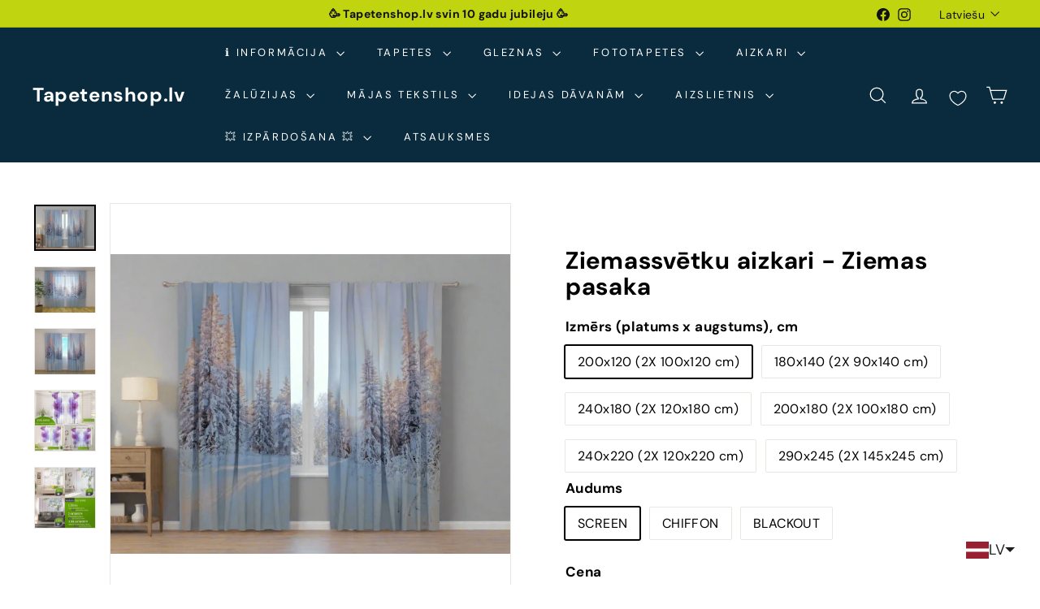

--- FILE ---
content_type: text/javascript; charset=utf-8
request_url: https://tapetenshop-lv.myshopify.com/products/photo-curtain-winter-tale.js?app=product-samples
body_size: 2636
content:
{"id":1766769328172,"title":"Ziemassvētku aizkari - Ziemas pasaka","handle":"photo-curtain-winter-tale","description":"\u003cp\u003eTransformējiet savu mājokli ar burvīgajiem Ziemassvētku aizkariem no Tapetenshop.lv. Šie aizkari attēlo apburošu ziemas meža ainu, kas piešķir jūsu telpai maģisku un svētku noskaņu. Ideāli piemēroti, lai radītu siltu un mājīgu atmosfēru, kas iepriecinās gan bērnus, gan pieaugušos.\u003c\/p\u003e\n\u003ch2\u003eIzcilas Kvalitātes Audumi\u003c\/h2\u003e\n\u003cp\u003eMūsu plašais audumu klāsts ļauj jums izvēlēties aizkarus, kas vislabāk atbilst jūsu vajadzībām:\u003c\/p\u003e\n\u003cul\u003e\n\u003cli\u003e\n\u003cb\u003eSCREEN:\u003c\/b\u003e\u003cspan\u003e \u003c\/span\u003ePopulārs audums ar 70% aptumšošanas efektu, blīvums 170 g\/m². Ideāli piemērots dienas un nakts laikā.\u003c\/li\u003e\n\u003cli\u003e\n\u003cb\u003eŠifons:\u003c\/b\u003e\u003cspan\u003e \u003c\/span\u003eViegls un caurspīdīgs audums ar 30% aptumšošanas efektu, blīvums 40 g\/m². Sniedz elegantu un gaisīgu sajūtu.\u003c\/li\u003e\n\u003cli\u003e\n\u003cb\u003eBLACKOUT:\u003c\/b\u003e\u003cspan\u003e \u003c\/span\u003ePilnīgi aptumšojošs audums ar 100% aptumšošanas efektu, blīvums 300 g\/m². Perfekts, lai izveidotu tumšu telpu jebkurā laikā.\u003c\/li\u003e\n\u003c\/ul\u003e\n\u003ch2\u003eAizkaru Izmēri un Stiprinājums\u003c\/h2\u003e\n\u003cp\u003e\u003cspan\u003eIzmērs (platums x augstums) 220x200 cm (2x 110x200 cm) 240x220 cm (2x 120x220 cm) 290x245 cm (2x 145x245 cm) 280x225 cm (2x 140x225 cm)\u003c\/span\u003e\u003c\/p\u003e\n\u003cp\u003eStiprinājuma veidi ietver aizkaru lentu, kas der jebkura veida āķiem un ir piemērota stieņiem ar diametru līdz 3 cm.\u003c\/p\u003e\n\u003ch2\u003ePielāgojiet Savu Telpu\u003c\/h2\u003e\n\u003cp\u003eAizkari no Tapetenshop.lv ir ne tikai kvalitatīvi sašūti, bet arī ražoti ES, izmantojot augstas kvalitātes poliestera audumu. Šos aizkarus var mazgāt veļas mašīnā (30-40 °C) un gludināt zemākā temperatūrā. Piegādes laiks ir 7-10 kalendāra dienas.\u003c\/p\u003e\n\u003ch2\u003ePievienošanās Svētku Gaisotnei\u003c\/h2\u003e\n\u003cp\u003eRadiet unikālu interjeru ar šiem neticami skaistiem aizkariem, kas padara katru istabu īpašu. Ļaujiet ziemas mežam ienākt jūsu mājās un izbaudiet šo sezonu ar mīlestību un siltumu. Pasūtiet savus personalizētos izmērus un izbaudiet mājīgumu, ko šie aizkari sniedz!\u003c\/p\u003e","published_at":"2020-09-04T09:58:25+03:00","created_at":"2019-04-07T12:49:07+03:00","vendor":"Tapetenshop.lv","type":"Aizkari","tags":["aizkari","auduma-paraugs","calculator","forest","nature","winter","ziemassvetki"],"price":5500,"price_min":5500,"price_max":18900,"available":true,"price_varies":true,"compare_at_price":11800,"compare_at_price_min":11800,"compare_at_price_max":15900,"compare_at_price_varies":true,"variants":[{"id":54650507231567,"title":"200x120 (2X 100x120 cm) \/ SCREEN","option1":"200x120 (2X 100x120 cm)","option2":"SCREEN","option3":null,"sku":null,"requires_shipping":true,"taxable":true,"featured_image":null,"available":true,"name":"Ziemassvētku aizkari - Ziemas pasaka - 200x120 (2X 100x120 cm) \/ SCREEN","public_title":"200x120 (2X 100x120 cm) \/ SCREEN","options":["200x120 (2X 100x120 cm)","SCREEN"],"price":5500,"weight":2000,"compare_at_price":null,"inventory_quantity":0,"inventory_management":"shopify","inventory_policy":"continue","barcode":null,"requires_selling_plan":false,"selling_plan_allocations":[]},{"id":54650507264335,"title":"200x120 (2X 100x120 cm) \/ CHIFFON","option1":"200x120 (2X 100x120 cm)","option2":"CHIFFON","option3":null,"sku":null,"requires_shipping":true,"taxable":true,"featured_image":null,"available":true,"name":"Ziemassvētku aizkari - Ziemas pasaka - 200x120 (2X 100x120 cm) \/ CHIFFON","public_title":"200x120 (2X 100x120 cm) \/ CHIFFON","options":["200x120 (2X 100x120 cm)","CHIFFON"],"price":6300,"weight":2000,"compare_at_price":null,"inventory_quantity":0,"inventory_management":"shopify","inventory_policy":"continue","barcode":null,"requires_selling_plan":false,"selling_plan_allocations":[]},{"id":54650507297103,"title":"200x120 (2X 100x120 cm) \/ BLACKOUT","option1":"200x120 (2X 100x120 cm)","option2":"BLACKOUT","option3":null,"sku":null,"requires_shipping":true,"taxable":true,"featured_image":null,"available":true,"name":"Ziemassvētku aizkari - Ziemas pasaka - 200x120 (2X 100x120 cm) \/ BLACKOUT","public_title":"200x120 (2X 100x120 cm) \/ BLACKOUT","options":["200x120 (2X 100x120 cm)","BLACKOUT"],"price":6900,"weight":2000,"compare_at_price":null,"inventory_quantity":0,"inventory_management":"shopify","inventory_policy":"continue","barcode":null,"requires_selling_plan":false,"selling_plan_allocations":[]},{"id":54650507329871,"title":"180x140 (2X 90x140 cm) \/ SCREEN","option1":"180x140 (2X 90x140 cm)","option2":"SCREEN","option3":null,"sku":null,"requires_shipping":true,"taxable":true,"featured_image":null,"available":true,"name":"Ziemassvētku aizkari - Ziemas pasaka - 180x140 (2X 90x140 cm) \/ SCREEN","public_title":"180x140 (2X 90x140 cm) \/ SCREEN","options":["180x140 (2X 90x140 cm)","SCREEN"],"price":5700,"weight":2000,"compare_at_price":null,"inventory_quantity":0,"inventory_management":"shopify","inventory_policy":"continue","barcode":null,"requires_selling_plan":false,"selling_plan_allocations":[]},{"id":54650507362639,"title":"180x140 (2X 90x140 cm) \/ CHIFFON","option1":"180x140 (2X 90x140 cm)","option2":"CHIFFON","option3":null,"sku":null,"requires_shipping":true,"taxable":true,"featured_image":null,"available":true,"name":"Ziemassvētku aizkari - Ziemas pasaka - 180x140 (2X 90x140 cm) \/ CHIFFON","public_title":"180x140 (2X 90x140 cm) \/ CHIFFON","options":["180x140 (2X 90x140 cm)","CHIFFON"],"price":6400,"weight":2000,"compare_at_price":null,"inventory_quantity":0,"inventory_management":"shopify","inventory_policy":"continue","barcode":null,"requires_selling_plan":false,"selling_plan_allocations":[]},{"id":54650507395407,"title":"180x140 (2X 90x140 cm) \/ BLACKOUT","option1":"180x140 (2X 90x140 cm)","option2":"BLACKOUT","option3":null,"sku":null,"requires_shipping":true,"taxable":true,"featured_image":null,"available":true,"name":"Ziemassvētku aizkari - Ziemas pasaka - 180x140 (2X 90x140 cm) \/ BLACKOUT","public_title":"180x140 (2X 90x140 cm) \/ BLACKOUT","options":["180x140 (2X 90x140 cm)","BLACKOUT"],"price":7300,"weight":2000,"compare_at_price":null,"inventory_quantity":0,"inventory_management":"shopify","inventory_policy":"continue","barcode":null,"requires_selling_plan":false,"selling_plan_allocations":[]},{"id":54650507428175,"title":"240x180 (2X 120x180 cm) \/ SCREEN","option1":"240x180 (2X 120x180 cm)","option2":"SCREEN","option3":null,"sku":null,"requires_shipping":true,"taxable":true,"featured_image":null,"available":true,"name":"Ziemassvētku aizkari - Ziemas pasaka - 240x180 (2X 120x180 cm) \/ SCREEN","public_title":"240x180 (2X 120x180 cm) \/ SCREEN","options":["240x180 (2X 120x180 cm)","SCREEN"],"price":9700,"weight":2000,"compare_at_price":null,"inventory_quantity":0,"inventory_management":"shopify","inventory_policy":"continue","barcode":null,"requires_selling_plan":false,"selling_plan_allocations":[]},{"id":54650507460943,"title":"240x180 (2X 120x180 cm) \/ CHIFFON","option1":"240x180 (2X 120x180 cm)","option2":"CHIFFON","option3":null,"sku":null,"requires_shipping":true,"taxable":true,"featured_image":null,"available":true,"name":"Ziemassvētku aizkari - Ziemas pasaka - 240x180 (2X 120x180 cm) \/ CHIFFON","public_title":"240x180 (2X 120x180 cm) \/ CHIFFON","options":["240x180 (2X 120x180 cm)","CHIFFON"],"price":10900,"weight":2000,"compare_at_price":null,"inventory_quantity":0,"inventory_management":"shopify","inventory_policy":"continue","barcode":null,"requires_selling_plan":false,"selling_plan_allocations":[]},{"id":54650507493711,"title":"240x180 (2X 120x180 cm) \/ BLACKOUT","option1":"240x180 (2X 120x180 cm)","option2":"BLACKOUT","option3":null,"sku":null,"requires_shipping":true,"taxable":true,"featured_image":null,"available":true,"name":"Ziemassvētku aizkari - Ziemas pasaka - 240x180 (2X 120x180 cm) \/ BLACKOUT","public_title":"240x180 (2X 120x180 cm) \/ BLACKOUT","options":["240x180 (2X 120x180 cm)","BLACKOUT"],"price":12500,"weight":2000,"compare_at_price":null,"inventory_quantity":0,"inventory_management":"shopify","inventory_policy":"continue","barcode":null,"requires_selling_plan":false,"selling_plan_allocations":[]},{"id":49931245748559,"title":"200x180 (2X 100x180 cm) \/ SCREEN","option1":"200x180 (2X 100x180 cm)","option2":"SCREEN","option3":null,"sku":null,"requires_shipping":true,"taxable":true,"featured_image":null,"available":true,"name":"Ziemassvētku aizkari - Ziemas pasaka - 200x180 (2X 100x180 cm) \/ SCREEN","public_title":"200x180 (2X 100x180 cm) \/ SCREEN","options":["200x180 (2X 100x180 cm)","SCREEN"],"price":7900,"weight":2000,"compare_at_price":null,"inventory_quantity":0,"inventory_management":"shopify","inventory_policy":"continue","barcode":null,"requires_selling_plan":false,"selling_plan_allocations":[]},{"id":54550366716239,"title":"200x180 (2X 100x180 cm) \/ CHIFFON","option1":"200x180 (2X 100x180 cm)","option2":"CHIFFON","option3":null,"sku":null,"requires_shipping":true,"taxable":true,"featured_image":null,"available":true,"name":"Ziemassvētku aizkari - Ziemas pasaka - 200x180 (2X 100x180 cm) \/ CHIFFON","public_title":"200x180 (2X 100x180 cm) \/ CHIFFON","options":["200x180 (2X 100x180 cm)","CHIFFON"],"price":8900,"weight":2000,"compare_at_price":null,"inventory_quantity":0,"inventory_management":"shopify","inventory_policy":"continue","barcode":null,"requires_selling_plan":false,"selling_plan_allocations":[]},{"id":54550366749007,"title":"200x180 (2X 100x180 cm) \/ BLACKOUT","option1":"200x180 (2X 100x180 cm)","option2":"BLACKOUT","option3":null,"sku":null,"requires_shipping":true,"taxable":true,"featured_image":null,"available":true,"name":"Ziemassvētku aizkari - Ziemas pasaka - 200x180 (2X 100x180 cm) \/ BLACKOUT","public_title":"200x180 (2X 100x180 cm) \/ BLACKOUT","options":["200x180 (2X 100x180 cm)","BLACKOUT"],"price":9900,"weight":2000,"compare_at_price":null,"inventory_quantity":0,"inventory_management":"shopify","inventory_policy":"continue","barcode":null,"requires_selling_plan":false,"selling_plan_allocations":[]},{"id":54550366781775,"title":"240x220 (2X 120x220 cm) \/ SCREEN","option1":"240x220 (2X 120x220 cm)","option2":"SCREEN","option3":null,"sku":null,"requires_shipping":true,"taxable":true,"featured_image":null,"available":true,"name":"Ziemassvētku aizkari - Ziemas pasaka - 240x220 (2X 120x220 cm) \/ SCREEN","public_title":"240x220 (2X 120x220 cm) \/ SCREEN","options":["240x220 (2X 120x220 cm)","SCREEN"],"price":9900,"weight":2000,"compare_at_price":11800,"inventory_quantity":0,"inventory_management":"shopify","inventory_policy":"continue","barcode":null,"requires_selling_plan":false,"selling_plan_allocations":[]},{"id":54550366814543,"title":"240x220 (2X 120x220 cm) \/ CHIFFON","option1":"240x220 (2X 120x220 cm)","option2":"CHIFFON","option3":null,"sku":null,"requires_shipping":true,"taxable":true,"featured_image":null,"available":true,"name":"Ziemassvētku aizkari - Ziemas pasaka - 240x220 (2X 120x220 cm) \/ CHIFFON","public_title":"240x220 (2X 120x220 cm) \/ CHIFFON","options":["240x220 (2X 120x220 cm)","CHIFFON"],"price":12900,"weight":2000,"compare_at_price":null,"inventory_quantity":0,"inventory_management":"shopify","inventory_policy":"continue","barcode":null,"requires_selling_plan":false,"selling_plan_allocations":[]},{"id":54550366847311,"title":"240x220 (2X 120x220 cm) \/ BLACKOUT","option1":"240x220 (2X 120x220 cm)","option2":"BLACKOUT","option3":null,"sku":null,"requires_shipping":true,"taxable":true,"featured_image":null,"available":true,"name":"Ziemassvētku aizkari - Ziemas pasaka - 240x220 (2X 120x220 cm) \/ BLACKOUT","public_title":"240x220 (2X 120x220 cm) \/ BLACKOUT","options":["240x220 (2X 120x220 cm)","BLACKOUT"],"price":14700,"weight":2000,"compare_at_price":null,"inventory_quantity":0,"inventory_management":"shopify","inventory_policy":"continue","barcode":null,"requires_selling_plan":false,"selling_plan_allocations":[]},{"id":54550366880079,"title":"290x245 (2X 145x245 cm) \/ SCREEN","option1":"290x245 (2X 145x245 cm)","option2":"SCREEN","option3":null,"sku":null,"requires_shipping":true,"taxable":true,"featured_image":null,"available":true,"name":"Ziemassvētku aizkari - Ziemas pasaka - 290x245 (2X 145x245 cm) \/ SCREEN","public_title":"290x245 (2X 145x245 cm) \/ SCREEN","options":["290x245 (2X 145x245 cm)","SCREEN"],"price":12900,"weight":2000,"compare_at_price":15900,"inventory_quantity":0,"inventory_management":"shopify","inventory_policy":"continue","barcode":null,"requires_selling_plan":false,"selling_plan_allocations":[]},{"id":54550366912847,"title":"290x245 (2X 145x245 cm) \/ CHIFFON","option1":"290x245 (2X 145x245 cm)","option2":"CHIFFON","option3":null,"sku":null,"requires_shipping":true,"taxable":true,"featured_image":null,"available":true,"name":"Ziemassvētku aizkari - Ziemas pasaka - 290x245 (2X 145x245 cm) \/ CHIFFON","public_title":"290x245 (2X 145x245 cm) \/ CHIFFON","options":["290x245 (2X 145x245 cm)","CHIFFON"],"price":17700,"weight":2000,"compare_at_price":null,"inventory_quantity":0,"inventory_management":"shopify","inventory_policy":"continue","barcode":null,"requires_selling_plan":false,"selling_plan_allocations":[]},{"id":54550366945615,"title":"290x245 (2X 145x245 cm) \/ BLACKOUT","option1":"290x245 (2X 145x245 cm)","option2":"BLACKOUT","option3":null,"sku":null,"requires_shipping":true,"taxable":true,"featured_image":null,"available":true,"name":"Ziemassvētku aizkari - Ziemas pasaka - 290x245 (2X 145x245 cm) \/ BLACKOUT","public_title":"290x245 (2X 145x245 cm) \/ BLACKOUT","options":["290x245 (2X 145x245 cm)","BLACKOUT"],"price":18900,"weight":2000,"compare_at_price":null,"inventory_quantity":0,"inventory_management":"shopify","inventory_policy":"continue","barcode":null,"requires_selling_plan":false,"selling_plan_allocations":[]}],"images":["\/\/cdn.shopify.com\/s\/files\/1\/1161\/4172\/files\/ziemassvetku-aizkari-ziemas-pasaka-59484743106895.png?v=1729923970","\/\/cdn.shopify.com\/s\/files\/1\/1161\/4172\/files\/ziemassvetku-aizkari-ziemas-pasaka-59460238475599.webp?v=1729838839","\/\/cdn.shopify.com\/s\/files\/1\/1161\/4172\/files\/ziemassvetku-aizkari-ziemas-pasaka-59460238999887.webp?v=1729838842","\/\/cdn.shopify.com\/s\/files\/1\/1161\/4172\/files\/ziemassvetku-aizkari-ziemas-pasaka-59484871033167.jpg?v=1729924166","\/\/cdn.shopify.com\/s\/files\/1\/1161\/4172\/files\/ziemassvetku-aizkari-ziemas-pasaka-59484871590223.jpg?v=1729927579"],"featured_image":"\/\/cdn.shopify.com\/s\/files\/1\/1161\/4172\/files\/ziemassvetku-aizkari-ziemas-pasaka-59484743106895.png?v=1729923970","options":[{"name":"Izmērs (platums x augstums), cm","position":1,"values":["200x120 (2X 100x120 cm)","180x140 (2X 90x140 cm)","240x180 (2X 120x180 cm)","200x180 (2X 100x180 cm)","240x220 (2X 120x220 cm)","290x245 (2X 145x245 cm)"]},{"name":"Audums","position":2,"values":["SCREEN","CHIFFON","BLACKOUT"]}],"url":"\/products\/photo-curtain-winter-tale","media":[{"alt":"Ziemassvētku aizkari - Ziemas pasaka mežā - sniegota ziema Tapetenshop.lv","id":51329722351951,"position":1,"preview_image":{"aspect_ratio":1.333,"height":887,"width":1182,"src":"https:\/\/cdn.shopify.com\/s\/files\/1\/1161\/4172\/files\/ziemassvetku-aizkari-ziemas-pasaka-59484743106895.png?v=1729923970"},"aspect_ratio":1.333,"height":887,"media_type":"image","src":"https:\/\/cdn.shopify.com\/s\/files\/1\/1161\/4172\/files\/ziemassvetku-aizkari-ziemas-pasaka-59484743106895.png?v=1729923970","width":1182},{"alt":"Ziemassvētku aizkari - Ziemas pasaka mežā - sniegota ziema Tapetenshop.lv","id":51315592921423,"position":2,"preview_image":{"aspect_ratio":1.333,"height":1125,"width":1500,"src":"https:\/\/cdn.shopify.com\/s\/files\/1\/1161\/4172\/files\/ziemassvetku-aizkari-ziemas-pasaka-59460238475599.webp?v=1729838839"},"aspect_ratio":1.333,"height":1125,"media_type":"image","src":"https:\/\/cdn.shopify.com\/s\/files\/1\/1161\/4172\/files\/ziemassvetku-aizkari-ziemas-pasaka-59460238475599.webp?v=1729838839","width":1500},{"alt":"Ziemassvētku aizkari - Ziemas pasaka mežā - sniegota ziema Tapetenshop.lv","id":51315592855887,"position":3,"preview_image":{"aspect_ratio":1.333,"height":1125,"width":1500,"src":"https:\/\/cdn.shopify.com\/s\/files\/1\/1161\/4172\/files\/ziemassvetku-aizkari-ziemas-pasaka-59460238999887.webp?v=1729838842"},"aspect_ratio":1.333,"height":1125,"media_type":"image","src":"https:\/\/cdn.shopify.com\/s\/files\/1\/1161\/4172\/files\/ziemassvetku-aizkari-ziemas-pasaka-59460238999887.webp?v=1729838842","width":1500},{"alt":"Ziemassvētku aizkari - Ziemas pasaka mežā - sniegota ziema Tapetenshop.lv","id":51329801158991,"position":4,"preview_image":{"aspect_ratio":1.0,"height":904,"width":904,"src":"https:\/\/cdn.shopify.com\/s\/files\/1\/1161\/4172\/files\/ziemassvetku-aizkari-ziemas-pasaka-59484871033167.jpg?v=1729924166"},"aspect_ratio":1.0,"height":904,"media_type":"image","src":"https:\/\/cdn.shopify.com\/s\/files\/1\/1161\/4172\/files\/ziemassvetku-aizkari-ziemas-pasaka-59484871033167.jpg?v=1729924166","width":904},{"alt":"Ziemassvētku aizkari - Ziemas pasaka mežā - sniegota ziema Tapetenshop.lv","id":51329801191759,"position":5,"preview_image":{"aspect_ratio":1.0,"height":904,"width":904,"src":"https:\/\/cdn.shopify.com\/s\/files\/1\/1161\/4172\/files\/ziemassvetku-aizkari-ziemas-pasaka-59484871590223.jpg?v=1729927579"},"aspect_ratio":1.0,"height":904,"media_type":"image","src":"https:\/\/cdn.shopify.com\/s\/files\/1\/1161\/4172\/files\/ziemassvetku-aizkari-ziemas-pasaka-59484871590223.jpg?v=1729927579","width":904}],"requires_selling_plan":false,"selling_plan_groups":[]}

--- FILE ---
content_type: text/javascript; charset=utf-8
request_url: https://tapetenshop-lv.myshopify.com/products/photo-curtain-winter-tale.js?currency=EUR&country=LV
body_size: 1526
content:
{"id":1766769328172,"title":"Ziemassvētku aizkari - Ziemas pasaka","handle":"photo-curtain-winter-tale","description":"\u003cp\u003eTransformējiet savu mājokli ar burvīgajiem Ziemassvētku aizkariem no Tapetenshop.lv. Šie aizkari attēlo apburošu ziemas meža ainu, kas piešķir jūsu telpai maģisku un svētku noskaņu. Ideāli piemēroti, lai radītu siltu un mājīgu atmosfēru, kas iepriecinās gan bērnus, gan pieaugušos.\u003c\/p\u003e\n\u003ch2\u003eIzcilas Kvalitātes Audumi\u003c\/h2\u003e\n\u003cp\u003eMūsu plašais audumu klāsts ļauj jums izvēlēties aizkarus, kas vislabāk atbilst jūsu vajadzībām:\u003c\/p\u003e\n\u003cul\u003e\n\u003cli\u003e\n\u003cb\u003eSCREEN:\u003c\/b\u003e\u003cspan\u003e \u003c\/span\u003ePopulārs audums ar 70% aptumšošanas efektu, blīvums 170 g\/m². Ideāli piemērots dienas un nakts laikā.\u003c\/li\u003e\n\u003cli\u003e\n\u003cb\u003eŠifons:\u003c\/b\u003e\u003cspan\u003e \u003c\/span\u003eViegls un caurspīdīgs audums ar 30% aptumšošanas efektu, blīvums 40 g\/m². Sniedz elegantu un gaisīgu sajūtu.\u003c\/li\u003e\n\u003cli\u003e\n\u003cb\u003eBLACKOUT:\u003c\/b\u003e\u003cspan\u003e \u003c\/span\u003ePilnīgi aptumšojošs audums ar 100% aptumšošanas efektu, blīvums 300 g\/m². Perfekts, lai izveidotu tumšu telpu jebkurā laikā.\u003c\/li\u003e\n\u003c\/ul\u003e\n\u003ch2\u003eAizkaru Izmēri un Stiprinājums\u003c\/h2\u003e\n\u003cp\u003e\u003cspan\u003eIzmērs (platums x augstums) 220x200 cm (2x 110x200 cm) 240x220 cm (2x 120x220 cm) 290x245 cm (2x 145x245 cm) 280x225 cm (2x 140x225 cm)\u003c\/span\u003e\u003c\/p\u003e\n\u003cp\u003eStiprinājuma veidi ietver aizkaru lentu, kas der jebkura veida āķiem un ir piemērota stieņiem ar diametru līdz 3 cm.\u003c\/p\u003e\n\u003ch2\u003ePielāgojiet Savu Telpu\u003c\/h2\u003e\n\u003cp\u003eAizkari no Tapetenshop.lv ir ne tikai kvalitatīvi sašūti, bet arī ražoti ES, izmantojot augstas kvalitātes poliestera audumu. Šos aizkarus var mazgāt veļas mašīnā (30-40 °C) un gludināt zemākā temperatūrā. Piegādes laiks ir 7-10 kalendāra dienas.\u003c\/p\u003e\n\u003ch2\u003ePievienošanās Svētku Gaisotnei\u003c\/h2\u003e\n\u003cp\u003eRadiet unikālu interjeru ar šiem neticami skaistiem aizkariem, kas padara katru istabu īpašu. Ļaujiet ziemas mežam ienākt jūsu mājās un izbaudiet šo sezonu ar mīlestību un siltumu. Pasūtiet savus personalizētos izmērus un izbaudiet mājīgumu, ko šie aizkari sniedz!\u003c\/p\u003e","published_at":"2020-09-04T09:58:25+03:00","created_at":"2019-04-07T12:49:07+03:00","vendor":"Tapetenshop.lv","type":"Aizkari","tags":["aizkari","auduma-paraugs","calculator","forest","nature","winter","ziemassvetki"],"price":5500,"price_min":5500,"price_max":18900,"available":true,"price_varies":true,"compare_at_price":11800,"compare_at_price_min":11800,"compare_at_price_max":15900,"compare_at_price_varies":true,"variants":[{"id":54650507231567,"title":"200x120 (2X 100x120 cm) \/ SCREEN","option1":"200x120 (2X 100x120 cm)","option2":"SCREEN","option3":null,"sku":null,"requires_shipping":true,"taxable":true,"featured_image":null,"available":true,"name":"Ziemassvētku aizkari - Ziemas pasaka - 200x120 (2X 100x120 cm) \/ SCREEN","public_title":"200x120 (2X 100x120 cm) \/ SCREEN","options":["200x120 (2X 100x120 cm)","SCREEN"],"price":5500,"weight":2000,"compare_at_price":null,"inventory_quantity":0,"inventory_management":"shopify","inventory_policy":"continue","barcode":null,"requires_selling_plan":false,"selling_plan_allocations":[]},{"id":54650507264335,"title":"200x120 (2X 100x120 cm) \/ CHIFFON","option1":"200x120 (2X 100x120 cm)","option2":"CHIFFON","option3":null,"sku":null,"requires_shipping":true,"taxable":true,"featured_image":null,"available":true,"name":"Ziemassvētku aizkari - Ziemas pasaka - 200x120 (2X 100x120 cm) \/ CHIFFON","public_title":"200x120 (2X 100x120 cm) \/ CHIFFON","options":["200x120 (2X 100x120 cm)","CHIFFON"],"price":6300,"weight":2000,"compare_at_price":null,"inventory_quantity":0,"inventory_management":"shopify","inventory_policy":"continue","barcode":null,"requires_selling_plan":false,"selling_plan_allocations":[]},{"id":54650507297103,"title":"200x120 (2X 100x120 cm) \/ BLACKOUT","option1":"200x120 (2X 100x120 cm)","option2":"BLACKOUT","option3":null,"sku":null,"requires_shipping":true,"taxable":true,"featured_image":null,"available":true,"name":"Ziemassvētku aizkari - Ziemas pasaka - 200x120 (2X 100x120 cm) \/ BLACKOUT","public_title":"200x120 (2X 100x120 cm) \/ BLACKOUT","options":["200x120 (2X 100x120 cm)","BLACKOUT"],"price":6900,"weight":2000,"compare_at_price":null,"inventory_quantity":0,"inventory_management":"shopify","inventory_policy":"continue","barcode":null,"requires_selling_plan":false,"selling_plan_allocations":[]},{"id":54650507329871,"title":"180x140 (2X 90x140 cm) \/ SCREEN","option1":"180x140 (2X 90x140 cm)","option2":"SCREEN","option3":null,"sku":null,"requires_shipping":true,"taxable":true,"featured_image":null,"available":true,"name":"Ziemassvētku aizkari - Ziemas pasaka - 180x140 (2X 90x140 cm) \/ SCREEN","public_title":"180x140 (2X 90x140 cm) \/ SCREEN","options":["180x140 (2X 90x140 cm)","SCREEN"],"price":5700,"weight":2000,"compare_at_price":null,"inventory_quantity":0,"inventory_management":"shopify","inventory_policy":"continue","barcode":null,"requires_selling_plan":false,"selling_plan_allocations":[]},{"id":54650507362639,"title":"180x140 (2X 90x140 cm) \/ CHIFFON","option1":"180x140 (2X 90x140 cm)","option2":"CHIFFON","option3":null,"sku":null,"requires_shipping":true,"taxable":true,"featured_image":null,"available":true,"name":"Ziemassvētku aizkari - Ziemas pasaka - 180x140 (2X 90x140 cm) \/ CHIFFON","public_title":"180x140 (2X 90x140 cm) \/ CHIFFON","options":["180x140 (2X 90x140 cm)","CHIFFON"],"price":6400,"weight":2000,"compare_at_price":null,"inventory_quantity":0,"inventory_management":"shopify","inventory_policy":"continue","barcode":null,"requires_selling_plan":false,"selling_plan_allocations":[]},{"id":54650507395407,"title":"180x140 (2X 90x140 cm) \/ BLACKOUT","option1":"180x140 (2X 90x140 cm)","option2":"BLACKOUT","option3":null,"sku":null,"requires_shipping":true,"taxable":true,"featured_image":null,"available":true,"name":"Ziemassvētku aizkari - Ziemas pasaka - 180x140 (2X 90x140 cm) \/ BLACKOUT","public_title":"180x140 (2X 90x140 cm) \/ BLACKOUT","options":["180x140 (2X 90x140 cm)","BLACKOUT"],"price":7300,"weight":2000,"compare_at_price":null,"inventory_quantity":0,"inventory_management":"shopify","inventory_policy":"continue","barcode":null,"requires_selling_plan":false,"selling_plan_allocations":[]},{"id":54650507428175,"title":"240x180 (2X 120x180 cm) \/ SCREEN","option1":"240x180 (2X 120x180 cm)","option2":"SCREEN","option3":null,"sku":null,"requires_shipping":true,"taxable":true,"featured_image":null,"available":true,"name":"Ziemassvētku aizkari - Ziemas pasaka - 240x180 (2X 120x180 cm) \/ SCREEN","public_title":"240x180 (2X 120x180 cm) \/ SCREEN","options":["240x180 (2X 120x180 cm)","SCREEN"],"price":9700,"weight":2000,"compare_at_price":null,"inventory_quantity":0,"inventory_management":"shopify","inventory_policy":"continue","barcode":null,"requires_selling_plan":false,"selling_plan_allocations":[]},{"id":54650507460943,"title":"240x180 (2X 120x180 cm) \/ CHIFFON","option1":"240x180 (2X 120x180 cm)","option2":"CHIFFON","option3":null,"sku":null,"requires_shipping":true,"taxable":true,"featured_image":null,"available":true,"name":"Ziemassvētku aizkari - Ziemas pasaka - 240x180 (2X 120x180 cm) \/ CHIFFON","public_title":"240x180 (2X 120x180 cm) \/ CHIFFON","options":["240x180 (2X 120x180 cm)","CHIFFON"],"price":10900,"weight":2000,"compare_at_price":null,"inventory_quantity":0,"inventory_management":"shopify","inventory_policy":"continue","barcode":null,"requires_selling_plan":false,"selling_plan_allocations":[]},{"id":54650507493711,"title":"240x180 (2X 120x180 cm) \/ BLACKOUT","option1":"240x180 (2X 120x180 cm)","option2":"BLACKOUT","option3":null,"sku":null,"requires_shipping":true,"taxable":true,"featured_image":null,"available":true,"name":"Ziemassvētku aizkari - Ziemas pasaka - 240x180 (2X 120x180 cm) \/ BLACKOUT","public_title":"240x180 (2X 120x180 cm) \/ BLACKOUT","options":["240x180 (2X 120x180 cm)","BLACKOUT"],"price":12500,"weight":2000,"compare_at_price":null,"inventory_quantity":0,"inventory_management":"shopify","inventory_policy":"continue","barcode":null,"requires_selling_plan":false,"selling_plan_allocations":[]},{"id":49931245748559,"title":"200x180 (2X 100x180 cm) \/ SCREEN","option1":"200x180 (2X 100x180 cm)","option2":"SCREEN","option3":null,"sku":null,"requires_shipping":true,"taxable":true,"featured_image":null,"available":true,"name":"Ziemassvētku aizkari - Ziemas pasaka - 200x180 (2X 100x180 cm) \/ SCREEN","public_title":"200x180 (2X 100x180 cm) \/ SCREEN","options":["200x180 (2X 100x180 cm)","SCREEN"],"price":7900,"weight":2000,"compare_at_price":null,"inventory_quantity":0,"inventory_management":"shopify","inventory_policy":"continue","barcode":null,"requires_selling_plan":false,"selling_plan_allocations":[]},{"id":54550366716239,"title":"200x180 (2X 100x180 cm) \/ CHIFFON","option1":"200x180 (2X 100x180 cm)","option2":"CHIFFON","option3":null,"sku":null,"requires_shipping":true,"taxable":true,"featured_image":null,"available":true,"name":"Ziemassvētku aizkari - Ziemas pasaka - 200x180 (2X 100x180 cm) \/ CHIFFON","public_title":"200x180 (2X 100x180 cm) \/ CHIFFON","options":["200x180 (2X 100x180 cm)","CHIFFON"],"price":8900,"weight":2000,"compare_at_price":null,"inventory_quantity":0,"inventory_management":"shopify","inventory_policy":"continue","barcode":null,"requires_selling_plan":false,"selling_plan_allocations":[]},{"id":54550366749007,"title":"200x180 (2X 100x180 cm) \/ BLACKOUT","option1":"200x180 (2X 100x180 cm)","option2":"BLACKOUT","option3":null,"sku":null,"requires_shipping":true,"taxable":true,"featured_image":null,"available":true,"name":"Ziemassvētku aizkari - Ziemas pasaka - 200x180 (2X 100x180 cm) \/ BLACKOUT","public_title":"200x180 (2X 100x180 cm) \/ BLACKOUT","options":["200x180 (2X 100x180 cm)","BLACKOUT"],"price":9900,"weight":2000,"compare_at_price":null,"inventory_quantity":0,"inventory_management":"shopify","inventory_policy":"continue","barcode":null,"requires_selling_plan":false,"selling_plan_allocations":[]},{"id":54550366781775,"title":"240x220 (2X 120x220 cm) \/ SCREEN","option1":"240x220 (2X 120x220 cm)","option2":"SCREEN","option3":null,"sku":null,"requires_shipping":true,"taxable":true,"featured_image":null,"available":true,"name":"Ziemassvētku aizkari - Ziemas pasaka - 240x220 (2X 120x220 cm) \/ SCREEN","public_title":"240x220 (2X 120x220 cm) \/ SCREEN","options":["240x220 (2X 120x220 cm)","SCREEN"],"price":9900,"weight":2000,"compare_at_price":11800,"inventory_quantity":0,"inventory_management":"shopify","inventory_policy":"continue","barcode":null,"requires_selling_plan":false,"selling_plan_allocations":[]},{"id":54550366814543,"title":"240x220 (2X 120x220 cm) \/ CHIFFON","option1":"240x220 (2X 120x220 cm)","option2":"CHIFFON","option3":null,"sku":null,"requires_shipping":true,"taxable":true,"featured_image":null,"available":true,"name":"Ziemassvētku aizkari - Ziemas pasaka - 240x220 (2X 120x220 cm) \/ CHIFFON","public_title":"240x220 (2X 120x220 cm) \/ CHIFFON","options":["240x220 (2X 120x220 cm)","CHIFFON"],"price":12900,"weight":2000,"compare_at_price":null,"inventory_quantity":0,"inventory_management":"shopify","inventory_policy":"continue","barcode":null,"requires_selling_plan":false,"selling_plan_allocations":[]},{"id":54550366847311,"title":"240x220 (2X 120x220 cm) \/ BLACKOUT","option1":"240x220 (2X 120x220 cm)","option2":"BLACKOUT","option3":null,"sku":null,"requires_shipping":true,"taxable":true,"featured_image":null,"available":true,"name":"Ziemassvētku aizkari - Ziemas pasaka - 240x220 (2X 120x220 cm) \/ BLACKOUT","public_title":"240x220 (2X 120x220 cm) \/ BLACKOUT","options":["240x220 (2X 120x220 cm)","BLACKOUT"],"price":14700,"weight":2000,"compare_at_price":null,"inventory_quantity":0,"inventory_management":"shopify","inventory_policy":"continue","barcode":null,"requires_selling_plan":false,"selling_plan_allocations":[]},{"id":54550366880079,"title":"290x245 (2X 145x245 cm) \/ SCREEN","option1":"290x245 (2X 145x245 cm)","option2":"SCREEN","option3":null,"sku":null,"requires_shipping":true,"taxable":true,"featured_image":null,"available":true,"name":"Ziemassvētku aizkari - Ziemas pasaka - 290x245 (2X 145x245 cm) \/ SCREEN","public_title":"290x245 (2X 145x245 cm) \/ SCREEN","options":["290x245 (2X 145x245 cm)","SCREEN"],"price":12900,"weight":2000,"compare_at_price":15900,"inventory_quantity":0,"inventory_management":"shopify","inventory_policy":"continue","barcode":null,"requires_selling_plan":false,"selling_plan_allocations":[]},{"id":54550366912847,"title":"290x245 (2X 145x245 cm) \/ CHIFFON","option1":"290x245 (2X 145x245 cm)","option2":"CHIFFON","option3":null,"sku":null,"requires_shipping":true,"taxable":true,"featured_image":null,"available":true,"name":"Ziemassvētku aizkari - Ziemas pasaka - 290x245 (2X 145x245 cm) \/ CHIFFON","public_title":"290x245 (2X 145x245 cm) \/ CHIFFON","options":["290x245 (2X 145x245 cm)","CHIFFON"],"price":17700,"weight":2000,"compare_at_price":null,"inventory_quantity":0,"inventory_management":"shopify","inventory_policy":"continue","barcode":null,"requires_selling_plan":false,"selling_plan_allocations":[]},{"id":54550366945615,"title":"290x245 (2X 145x245 cm) \/ BLACKOUT","option1":"290x245 (2X 145x245 cm)","option2":"BLACKOUT","option3":null,"sku":null,"requires_shipping":true,"taxable":true,"featured_image":null,"available":true,"name":"Ziemassvētku aizkari - Ziemas pasaka - 290x245 (2X 145x245 cm) \/ BLACKOUT","public_title":"290x245 (2X 145x245 cm) \/ BLACKOUT","options":["290x245 (2X 145x245 cm)","BLACKOUT"],"price":18900,"weight":2000,"compare_at_price":null,"inventory_quantity":0,"inventory_management":"shopify","inventory_policy":"continue","barcode":null,"requires_selling_plan":false,"selling_plan_allocations":[]}],"images":["\/\/cdn.shopify.com\/s\/files\/1\/1161\/4172\/files\/ziemassvetku-aizkari-ziemas-pasaka-59484743106895.png?v=1729923970","\/\/cdn.shopify.com\/s\/files\/1\/1161\/4172\/files\/ziemassvetku-aizkari-ziemas-pasaka-59460238475599.webp?v=1729838839","\/\/cdn.shopify.com\/s\/files\/1\/1161\/4172\/files\/ziemassvetku-aizkari-ziemas-pasaka-59460238999887.webp?v=1729838842","\/\/cdn.shopify.com\/s\/files\/1\/1161\/4172\/files\/ziemassvetku-aizkari-ziemas-pasaka-59484871033167.jpg?v=1729924166","\/\/cdn.shopify.com\/s\/files\/1\/1161\/4172\/files\/ziemassvetku-aizkari-ziemas-pasaka-59484871590223.jpg?v=1729927579"],"featured_image":"\/\/cdn.shopify.com\/s\/files\/1\/1161\/4172\/files\/ziemassvetku-aizkari-ziemas-pasaka-59484743106895.png?v=1729923970","options":[{"name":"Izmērs (platums x augstums), cm","position":1,"values":["200x120 (2X 100x120 cm)","180x140 (2X 90x140 cm)","240x180 (2X 120x180 cm)","200x180 (2X 100x180 cm)","240x220 (2X 120x220 cm)","290x245 (2X 145x245 cm)"]},{"name":"Audums","position":2,"values":["SCREEN","CHIFFON","BLACKOUT"]}],"url":"\/products\/photo-curtain-winter-tale","media":[{"alt":"Ziemassvētku aizkari - Ziemas pasaka mežā - sniegota ziema Tapetenshop.lv","id":51329722351951,"position":1,"preview_image":{"aspect_ratio":1.333,"height":887,"width":1182,"src":"https:\/\/cdn.shopify.com\/s\/files\/1\/1161\/4172\/files\/ziemassvetku-aizkari-ziemas-pasaka-59484743106895.png?v=1729923970"},"aspect_ratio":1.333,"height":887,"media_type":"image","src":"https:\/\/cdn.shopify.com\/s\/files\/1\/1161\/4172\/files\/ziemassvetku-aizkari-ziemas-pasaka-59484743106895.png?v=1729923970","width":1182},{"alt":"Ziemassvētku aizkari - Ziemas pasaka mežā - sniegota ziema Tapetenshop.lv","id":51315592921423,"position":2,"preview_image":{"aspect_ratio":1.333,"height":1125,"width":1500,"src":"https:\/\/cdn.shopify.com\/s\/files\/1\/1161\/4172\/files\/ziemassvetku-aizkari-ziemas-pasaka-59460238475599.webp?v=1729838839"},"aspect_ratio":1.333,"height":1125,"media_type":"image","src":"https:\/\/cdn.shopify.com\/s\/files\/1\/1161\/4172\/files\/ziemassvetku-aizkari-ziemas-pasaka-59460238475599.webp?v=1729838839","width":1500},{"alt":"Ziemassvētku aizkari - Ziemas pasaka mežā - sniegota ziema Tapetenshop.lv","id":51315592855887,"position":3,"preview_image":{"aspect_ratio":1.333,"height":1125,"width":1500,"src":"https:\/\/cdn.shopify.com\/s\/files\/1\/1161\/4172\/files\/ziemassvetku-aizkari-ziemas-pasaka-59460238999887.webp?v=1729838842"},"aspect_ratio":1.333,"height":1125,"media_type":"image","src":"https:\/\/cdn.shopify.com\/s\/files\/1\/1161\/4172\/files\/ziemassvetku-aizkari-ziemas-pasaka-59460238999887.webp?v=1729838842","width":1500},{"alt":"Ziemassvētku aizkari - Ziemas pasaka mežā - sniegota ziema Tapetenshop.lv","id":51329801158991,"position":4,"preview_image":{"aspect_ratio":1.0,"height":904,"width":904,"src":"https:\/\/cdn.shopify.com\/s\/files\/1\/1161\/4172\/files\/ziemassvetku-aizkari-ziemas-pasaka-59484871033167.jpg?v=1729924166"},"aspect_ratio":1.0,"height":904,"media_type":"image","src":"https:\/\/cdn.shopify.com\/s\/files\/1\/1161\/4172\/files\/ziemassvetku-aizkari-ziemas-pasaka-59484871033167.jpg?v=1729924166","width":904},{"alt":"Ziemassvētku aizkari - Ziemas pasaka mežā - sniegota ziema Tapetenshop.lv","id":51329801191759,"position":5,"preview_image":{"aspect_ratio":1.0,"height":904,"width":904,"src":"https:\/\/cdn.shopify.com\/s\/files\/1\/1161\/4172\/files\/ziemassvetku-aizkari-ziemas-pasaka-59484871590223.jpg?v=1729927579"},"aspect_ratio":1.0,"height":904,"media_type":"image","src":"https:\/\/cdn.shopify.com\/s\/files\/1\/1161\/4172\/files\/ziemassvetku-aizkari-ziemas-pasaka-59484871590223.jpg?v=1729927579","width":904}],"requires_selling_plan":false,"selling_plan_groups":[]}

--- FILE ---
content_type: text/javascript; charset=utf-8
request_url: https://tapetenshop-lv.myshopify.com/products/photo-curtain-winter-tale.js?currency=EUR&country=LV
body_size: 2261
content:
{"id":1766769328172,"title":"Ziemassvētku aizkari - Ziemas pasaka","handle":"photo-curtain-winter-tale","description":"\u003cp\u003eTransformējiet savu mājokli ar burvīgajiem Ziemassvētku aizkariem no Tapetenshop.lv. Šie aizkari attēlo apburošu ziemas meža ainu, kas piešķir jūsu telpai maģisku un svētku noskaņu. Ideāli piemēroti, lai radītu siltu un mājīgu atmosfēru, kas iepriecinās gan bērnus, gan pieaugušos.\u003c\/p\u003e\n\u003ch2\u003eIzcilas Kvalitātes Audumi\u003c\/h2\u003e\n\u003cp\u003eMūsu plašais audumu klāsts ļauj jums izvēlēties aizkarus, kas vislabāk atbilst jūsu vajadzībām:\u003c\/p\u003e\n\u003cul\u003e\n\u003cli\u003e\n\u003cb\u003eSCREEN:\u003c\/b\u003e\u003cspan\u003e \u003c\/span\u003ePopulārs audums ar 70% aptumšošanas efektu, blīvums 170 g\/m². Ideāli piemērots dienas un nakts laikā.\u003c\/li\u003e\n\u003cli\u003e\n\u003cb\u003eŠifons:\u003c\/b\u003e\u003cspan\u003e \u003c\/span\u003eViegls un caurspīdīgs audums ar 30% aptumšošanas efektu, blīvums 40 g\/m². Sniedz elegantu un gaisīgu sajūtu.\u003c\/li\u003e\n\u003cli\u003e\n\u003cb\u003eBLACKOUT:\u003c\/b\u003e\u003cspan\u003e \u003c\/span\u003ePilnīgi aptumšojošs audums ar 100% aptumšošanas efektu, blīvums 300 g\/m². Perfekts, lai izveidotu tumšu telpu jebkurā laikā.\u003c\/li\u003e\n\u003c\/ul\u003e\n\u003ch2\u003eAizkaru Izmēri un Stiprinājums\u003c\/h2\u003e\n\u003cp\u003e\u003cspan\u003eIzmērs (platums x augstums) 220x200 cm (2x 110x200 cm) 240x220 cm (2x 120x220 cm) 290x245 cm (2x 145x245 cm) 280x225 cm (2x 140x225 cm)\u003c\/span\u003e\u003c\/p\u003e\n\u003cp\u003eStiprinājuma veidi ietver aizkaru lentu, kas der jebkura veida āķiem un ir piemērota stieņiem ar diametru līdz 3 cm.\u003c\/p\u003e\n\u003ch2\u003ePielāgojiet Savu Telpu\u003c\/h2\u003e\n\u003cp\u003eAizkari no Tapetenshop.lv ir ne tikai kvalitatīvi sašūti, bet arī ražoti ES, izmantojot augstas kvalitātes poliestera audumu. Šos aizkarus var mazgāt veļas mašīnā (30-40 °C) un gludināt zemākā temperatūrā. Piegādes laiks ir 7-10 kalendāra dienas.\u003c\/p\u003e\n\u003ch2\u003ePievienošanās Svētku Gaisotnei\u003c\/h2\u003e\n\u003cp\u003eRadiet unikālu interjeru ar šiem neticami skaistiem aizkariem, kas padara katru istabu īpašu. Ļaujiet ziemas mežam ienākt jūsu mājās un izbaudiet šo sezonu ar mīlestību un siltumu. Pasūtiet savus personalizētos izmērus un izbaudiet mājīgumu, ko šie aizkari sniedz!\u003c\/p\u003e","published_at":"2020-09-04T09:58:25+03:00","created_at":"2019-04-07T12:49:07+03:00","vendor":"Tapetenshop.lv","type":"Aizkari","tags":["aizkari","auduma-paraugs","calculator","forest","nature","winter","ziemassvetki"],"price":5500,"price_min":5500,"price_max":18900,"available":true,"price_varies":true,"compare_at_price":11800,"compare_at_price_min":11800,"compare_at_price_max":15900,"compare_at_price_varies":true,"variants":[{"id":54650507231567,"title":"200x120 (2X 100x120 cm) \/ SCREEN","option1":"200x120 (2X 100x120 cm)","option2":"SCREEN","option3":null,"sku":null,"requires_shipping":true,"taxable":true,"featured_image":null,"available":true,"name":"Ziemassvētku aizkari - Ziemas pasaka - 200x120 (2X 100x120 cm) \/ SCREEN","public_title":"200x120 (2X 100x120 cm) \/ SCREEN","options":["200x120 (2X 100x120 cm)","SCREEN"],"price":5500,"weight":2000,"compare_at_price":null,"inventory_quantity":0,"inventory_management":"shopify","inventory_policy":"continue","barcode":null,"requires_selling_plan":false,"selling_plan_allocations":[]},{"id":54650507264335,"title":"200x120 (2X 100x120 cm) \/ CHIFFON","option1":"200x120 (2X 100x120 cm)","option2":"CHIFFON","option3":null,"sku":null,"requires_shipping":true,"taxable":true,"featured_image":null,"available":true,"name":"Ziemassvētku aizkari - Ziemas pasaka - 200x120 (2X 100x120 cm) \/ CHIFFON","public_title":"200x120 (2X 100x120 cm) \/ CHIFFON","options":["200x120 (2X 100x120 cm)","CHIFFON"],"price":6300,"weight":2000,"compare_at_price":null,"inventory_quantity":0,"inventory_management":"shopify","inventory_policy":"continue","barcode":null,"requires_selling_plan":false,"selling_plan_allocations":[]},{"id":54650507297103,"title":"200x120 (2X 100x120 cm) \/ BLACKOUT","option1":"200x120 (2X 100x120 cm)","option2":"BLACKOUT","option3":null,"sku":null,"requires_shipping":true,"taxable":true,"featured_image":null,"available":true,"name":"Ziemassvētku aizkari - Ziemas pasaka - 200x120 (2X 100x120 cm) \/ BLACKOUT","public_title":"200x120 (2X 100x120 cm) \/ BLACKOUT","options":["200x120 (2X 100x120 cm)","BLACKOUT"],"price":6900,"weight":2000,"compare_at_price":null,"inventory_quantity":0,"inventory_management":"shopify","inventory_policy":"continue","barcode":null,"requires_selling_plan":false,"selling_plan_allocations":[]},{"id":54650507329871,"title":"180x140 (2X 90x140 cm) \/ SCREEN","option1":"180x140 (2X 90x140 cm)","option2":"SCREEN","option3":null,"sku":null,"requires_shipping":true,"taxable":true,"featured_image":null,"available":true,"name":"Ziemassvētku aizkari - Ziemas pasaka - 180x140 (2X 90x140 cm) \/ SCREEN","public_title":"180x140 (2X 90x140 cm) \/ SCREEN","options":["180x140 (2X 90x140 cm)","SCREEN"],"price":5700,"weight":2000,"compare_at_price":null,"inventory_quantity":0,"inventory_management":"shopify","inventory_policy":"continue","barcode":null,"requires_selling_plan":false,"selling_plan_allocations":[]},{"id":54650507362639,"title":"180x140 (2X 90x140 cm) \/ CHIFFON","option1":"180x140 (2X 90x140 cm)","option2":"CHIFFON","option3":null,"sku":null,"requires_shipping":true,"taxable":true,"featured_image":null,"available":true,"name":"Ziemassvētku aizkari - Ziemas pasaka - 180x140 (2X 90x140 cm) \/ CHIFFON","public_title":"180x140 (2X 90x140 cm) \/ CHIFFON","options":["180x140 (2X 90x140 cm)","CHIFFON"],"price":6400,"weight":2000,"compare_at_price":null,"inventory_quantity":0,"inventory_management":"shopify","inventory_policy":"continue","barcode":null,"requires_selling_plan":false,"selling_plan_allocations":[]},{"id":54650507395407,"title":"180x140 (2X 90x140 cm) \/ BLACKOUT","option1":"180x140 (2X 90x140 cm)","option2":"BLACKOUT","option3":null,"sku":null,"requires_shipping":true,"taxable":true,"featured_image":null,"available":true,"name":"Ziemassvētku aizkari - Ziemas pasaka - 180x140 (2X 90x140 cm) \/ BLACKOUT","public_title":"180x140 (2X 90x140 cm) \/ BLACKOUT","options":["180x140 (2X 90x140 cm)","BLACKOUT"],"price":7300,"weight":2000,"compare_at_price":null,"inventory_quantity":0,"inventory_management":"shopify","inventory_policy":"continue","barcode":null,"requires_selling_plan":false,"selling_plan_allocations":[]},{"id":54650507428175,"title":"240x180 (2X 120x180 cm) \/ SCREEN","option1":"240x180 (2X 120x180 cm)","option2":"SCREEN","option3":null,"sku":null,"requires_shipping":true,"taxable":true,"featured_image":null,"available":true,"name":"Ziemassvētku aizkari - Ziemas pasaka - 240x180 (2X 120x180 cm) \/ SCREEN","public_title":"240x180 (2X 120x180 cm) \/ SCREEN","options":["240x180 (2X 120x180 cm)","SCREEN"],"price":9700,"weight":2000,"compare_at_price":null,"inventory_quantity":0,"inventory_management":"shopify","inventory_policy":"continue","barcode":null,"requires_selling_plan":false,"selling_plan_allocations":[]},{"id":54650507460943,"title":"240x180 (2X 120x180 cm) \/ CHIFFON","option1":"240x180 (2X 120x180 cm)","option2":"CHIFFON","option3":null,"sku":null,"requires_shipping":true,"taxable":true,"featured_image":null,"available":true,"name":"Ziemassvētku aizkari - Ziemas pasaka - 240x180 (2X 120x180 cm) \/ CHIFFON","public_title":"240x180 (2X 120x180 cm) \/ CHIFFON","options":["240x180 (2X 120x180 cm)","CHIFFON"],"price":10900,"weight":2000,"compare_at_price":null,"inventory_quantity":0,"inventory_management":"shopify","inventory_policy":"continue","barcode":null,"requires_selling_plan":false,"selling_plan_allocations":[]},{"id":54650507493711,"title":"240x180 (2X 120x180 cm) \/ BLACKOUT","option1":"240x180 (2X 120x180 cm)","option2":"BLACKOUT","option3":null,"sku":null,"requires_shipping":true,"taxable":true,"featured_image":null,"available":true,"name":"Ziemassvētku aizkari - Ziemas pasaka - 240x180 (2X 120x180 cm) \/ BLACKOUT","public_title":"240x180 (2X 120x180 cm) \/ BLACKOUT","options":["240x180 (2X 120x180 cm)","BLACKOUT"],"price":12500,"weight":2000,"compare_at_price":null,"inventory_quantity":0,"inventory_management":"shopify","inventory_policy":"continue","barcode":null,"requires_selling_plan":false,"selling_plan_allocations":[]},{"id":49931245748559,"title":"200x180 (2X 100x180 cm) \/ SCREEN","option1":"200x180 (2X 100x180 cm)","option2":"SCREEN","option3":null,"sku":null,"requires_shipping":true,"taxable":true,"featured_image":null,"available":true,"name":"Ziemassvētku aizkari - Ziemas pasaka - 200x180 (2X 100x180 cm) \/ SCREEN","public_title":"200x180 (2X 100x180 cm) \/ SCREEN","options":["200x180 (2X 100x180 cm)","SCREEN"],"price":7900,"weight":2000,"compare_at_price":null,"inventory_quantity":0,"inventory_management":"shopify","inventory_policy":"continue","barcode":null,"requires_selling_plan":false,"selling_plan_allocations":[]},{"id":54550366716239,"title":"200x180 (2X 100x180 cm) \/ CHIFFON","option1":"200x180 (2X 100x180 cm)","option2":"CHIFFON","option3":null,"sku":null,"requires_shipping":true,"taxable":true,"featured_image":null,"available":true,"name":"Ziemassvētku aizkari - Ziemas pasaka - 200x180 (2X 100x180 cm) \/ CHIFFON","public_title":"200x180 (2X 100x180 cm) \/ CHIFFON","options":["200x180 (2X 100x180 cm)","CHIFFON"],"price":8900,"weight":2000,"compare_at_price":null,"inventory_quantity":0,"inventory_management":"shopify","inventory_policy":"continue","barcode":null,"requires_selling_plan":false,"selling_plan_allocations":[]},{"id":54550366749007,"title":"200x180 (2X 100x180 cm) \/ BLACKOUT","option1":"200x180 (2X 100x180 cm)","option2":"BLACKOUT","option3":null,"sku":null,"requires_shipping":true,"taxable":true,"featured_image":null,"available":true,"name":"Ziemassvētku aizkari - Ziemas pasaka - 200x180 (2X 100x180 cm) \/ BLACKOUT","public_title":"200x180 (2X 100x180 cm) \/ BLACKOUT","options":["200x180 (2X 100x180 cm)","BLACKOUT"],"price":9900,"weight":2000,"compare_at_price":null,"inventory_quantity":0,"inventory_management":"shopify","inventory_policy":"continue","barcode":null,"requires_selling_plan":false,"selling_plan_allocations":[]},{"id":54550366781775,"title":"240x220 (2X 120x220 cm) \/ SCREEN","option1":"240x220 (2X 120x220 cm)","option2":"SCREEN","option3":null,"sku":null,"requires_shipping":true,"taxable":true,"featured_image":null,"available":true,"name":"Ziemassvētku aizkari - Ziemas pasaka - 240x220 (2X 120x220 cm) \/ SCREEN","public_title":"240x220 (2X 120x220 cm) \/ SCREEN","options":["240x220 (2X 120x220 cm)","SCREEN"],"price":9900,"weight":2000,"compare_at_price":11800,"inventory_quantity":0,"inventory_management":"shopify","inventory_policy":"continue","barcode":null,"requires_selling_plan":false,"selling_plan_allocations":[]},{"id":54550366814543,"title":"240x220 (2X 120x220 cm) \/ CHIFFON","option1":"240x220 (2X 120x220 cm)","option2":"CHIFFON","option3":null,"sku":null,"requires_shipping":true,"taxable":true,"featured_image":null,"available":true,"name":"Ziemassvētku aizkari - Ziemas pasaka - 240x220 (2X 120x220 cm) \/ CHIFFON","public_title":"240x220 (2X 120x220 cm) \/ CHIFFON","options":["240x220 (2X 120x220 cm)","CHIFFON"],"price":12900,"weight":2000,"compare_at_price":null,"inventory_quantity":0,"inventory_management":"shopify","inventory_policy":"continue","barcode":null,"requires_selling_plan":false,"selling_plan_allocations":[]},{"id":54550366847311,"title":"240x220 (2X 120x220 cm) \/ BLACKOUT","option1":"240x220 (2X 120x220 cm)","option2":"BLACKOUT","option3":null,"sku":null,"requires_shipping":true,"taxable":true,"featured_image":null,"available":true,"name":"Ziemassvētku aizkari - Ziemas pasaka - 240x220 (2X 120x220 cm) \/ BLACKOUT","public_title":"240x220 (2X 120x220 cm) \/ BLACKOUT","options":["240x220 (2X 120x220 cm)","BLACKOUT"],"price":14700,"weight":2000,"compare_at_price":null,"inventory_quantity":0,"inventory_management":"shopify","inventory_policy":"continue","barcode":null,"requires_selling_plan":false,"selling_plan_allocations":[]},{"id":54550366880079,"title":"290x245 (2X 145x245 cm) \/ SCREEN","option1":"290x245 (2X 145x245 cm)","option2":"SCREEN","option3":null,"sku":null,"requires_shipping":true,"taxable":true,"featured_image":null,"available":true,"name":"Ziemassvētku aizkari - Ziemas pasaka - 290x245 (2X 145x245 cm) \/ SCREEN","public_title":"290x245 (2X 145x245 cm) \/ SCREEN","options":["290x245 (2X 145x245 cm)","SCREEN"],"price":12900,"weight":2000,"compare_at_price":15900,"inventory_quantity":0,"inventory_management":"shopify","inventory_policy":"continue","barcode":null,"requires_selling_plan":false,"selling_plan_allocations":[]},{"id":54550366912847,"title":"290x245 (2X 145x245 cm) \/ CHIFFON","option1":"290x245 (2X 145x245 cm)","option2":"CHIFFON","option3":null,"sku":null,"requires_shipping":true,"taxable":true,"featured_image":null,"available":true,"name":"Ziemassvētku aizkari - Ziemas pasaka - 290x245 (2X 145x245 cm) \/ CHIFFON","public_title":"290x245 (2X 145x245 cm) \/ CHIFFON","options":["290x245 (2X 145x245 cm)","CHIFFON"],"price":17700,"weight":2000,"compare_at_price":null,"inventory_quantity":0,"inventory_management":"shopify","inventory_policy":"continue","barcode":null,"requires_selling_plan":false,"selling_plan_allocations":[]},{"id":54550366945615,"title":"290x245 (2X 145x245 cm) \/ BLACKOUT","option1":"290x245 (2X 145x245 cm)","option2":"BLACKOUT","option3":null,"sku":null,"requires_shipping":true,"taxable":true,"featured_image":null,"available":true,"name":"Ziemassvētku aizkari - Ziemas pasaka - 290x245 (2X 145x245 cm) \/ BLACKOUT","public_title":"290x245 (2X 145x245 cm) \/ BLACKOUT","options":["290x245 (2X 145x245 cm)","BLACKOUT"],"price":18900,"weight":2000,"compare_at_price":null,"inventory_quantity":0,"inventory_management":"shopify","inventory_policy":"continue","barcode":null,"requires_selling_plan":false,"selling_plan_allocations":[]}],"images":["\/\/cdn.shopify.com\/s\/files\/1\/1161\/4172\/files\/ziemassvetku-aizkari-ziemas-pasaka-59484743106895.png?v=1729923970","\/\/cdn.shopify.com\/s\/files\/1\/1161\/4172\/files\/ziemassvetku-aizkari-ziemas-pasaka-59460238475599.webp?v=1729838839","\/\/cdn.shopify.com\/s\/files\/1\/1161\/4172\/files\/ziemassvetku-aizkari-ziemas-pasaka-59460238999887.webp?v=1729838842","\/\/cdn.shopify.com\/s\/files\/1\/1161\/4172\/files\/ziemassvetku-aizkari-ziemas-pasaka-59484871033167.jpg?v=1729924166","\/\/cdn.shopify.com\/s\/files\/1\/1161\/4172\/files\/ziemassvetku-aizkari-ziemas-pasaka-59484871590223.jpg?v=1729927579"],"featured_image":"\/\/cdn.shopify.com\/s\/files\/1\/1161\/4172\/files\/ziemassvetku-aizkari-ziemas-pasaka-59484743106895.png?v=1729923970","options":[{"name":"Izmērs (platums x augstums), cm","position":1,"values":["200x120 (2X 100x120 cm)","180x140 (2X 90x140 cm)","240x180 (2X 120x180 cm)","200x180 (2X 100x180 cm)","240x220 (2X 120x220 cm)","290x245 (2X 145x245 cm)"]},{"name":"Audums","position":2,"values":["SCREEN","CHIFFON","BLACKOUT"]}],"url":"\/products\/photo-curtain-winter-tale","media":[{"alt":"Ziemassvētku aizkari - Ziemas pasaka mežā - sniegota ziema Tapetenshop.lv","id":51329722351951,"position":1,"preview_image":{"aspect_ratio":1.333,"height":887,"width":1182,"src":"https:\/\/cdn.shopify.com\/s\/files\/1\/1161\/4172\/files\/ziemassvetku-aizkari-ziemas-pasaka-59484743106895.png?v=1729923970"},"aspect_ratio":1.333,"height":887,"media_type":"image","src":"https:\/\/cdn.shopify.com\/s\/files\/1\/1161\/4172\/files\/ziemassvetku-aizkari-ziemas-pasaka-59484743106895.png?v=1729923970","width":1182},{"alt":"Ziemassvētku aizkari - Ziemas pasaka mežā - sniegota ziema Tapetenshop.lv","id":51315592921423,"position":2,"preview_image":{"aspect_ratio":1.333,"height":1125,"width":1500,"src":"https:\/\/cdn.shopify.com\/s\/files\/1\/1161\/4172\/files\/ziemassvetku-aizkari-ziemas-pasaka-59460238475599.webp?v=1729838839"},"aspect_ratio":1.333,"height":1125,"media_type":"image","src":"https:\/\/cdn.shopify.com\/s\/files\/1\/1161\/4172\/files\/ziemassvetku-aizkari-ziemas-pasaka-59460238475599.webp?v=1729838839","width":1500},{"alt":"Ziemassvētku aizkari - Ziemas pasaka mežā - sniegota ziema Tapetenshop.lv","id":51315592855887,"position":3,"preview_image":{"aspect_ratio":1.333,"height":1125,"width":1500,"src":"https:\/\/cdn.shopify.com\/s\/files\/1\/1161\/4172\/files\/ziemassvetku-aizkari-ziemas-pasaka-59460238999887.webp?v=1729838842"},"aspect_ratio":1.333,"height":1125,"media_type":"image","src":"https:\/\/cdn.shopify.com\/s\/files\/1\/1161\/4172\/files\/ziemassvetku-aizkari-ziemas-pasaka-59460238999887.webp?v=1729838842","width":1500},{"alt":"Ziemassvētku aizkari - Ziemas pasaka mežā - sniegota ziema Tapetenshop.lv","id":51329801158991,"position":4,"preview_image":{"aspect_ratio":1.0,"height":904,"width":904,"src":"https:\/\/cdn.shopify.com\/s\/files\/1\/1161\/4172\/files\/ziemassvetku-aizkari-ziemas-pasaka-59484871033167.jpg?v=1729924166"},"aspect_ratio":1.0,"height":904,"media_type":"image","src":"https:\/\/cdn.shopify.com\/s\/files\/1\/1161\/4172\/files\/ziemassvetku-aizkari-ziemas-pasaka-59484871033167.jpg?v=1729924166","width":904},{"alt":"Ziemassvētku aizkari - Ziemas pasaka mežā - sniegota ziema Tapetenshop.lv","id":51329801191759,"position":5,"preview_image":{"aspect_ratio":1.0,"height":904,"width":904,"src":"https:\/\/cdn.shopify.com\/s\/files\/1\/1161\/4172\/files\/ziemassvetku-aizkari-ziemas-pasaka-59484871590223.jpg?v=1729927579"},"aspect_ratio":1.0,"height":904,"media_type":"image","src":"https:\/\/cdn.shopify.com\/s\/files\/1\/1161\/4172\/files\/ziemassvetku-aizkari-ziemas-pasaka-59484871590223.jpg?v=1729927579","width":904}],"requires_selling_plan":false,"selling_plan_groups":[]}